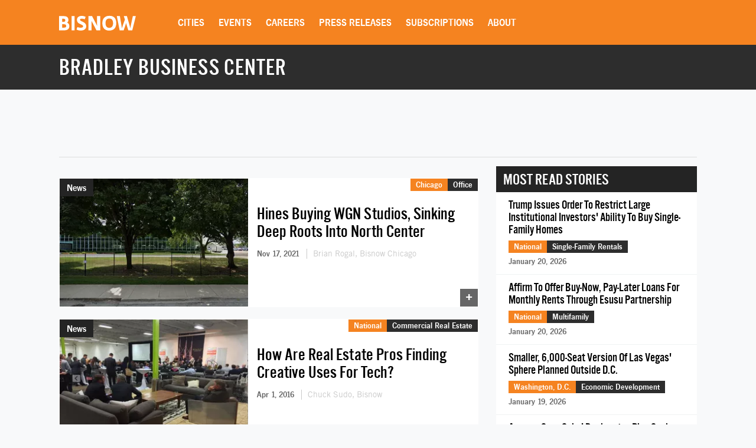

--- FILE ---
content_type: text/html; charset=utf-8
request_url: https://www.google.com/recaptcha/api2/aframe
body_size: 268
content:
<!DOCTYPE HTML><html><head><meta http-equiv="content-type" content="text/html; charset=UTF-8"></head><body><script nonce="OKRR--i5Djxtj_zJSOh7LQ">/** Anti-fraud and anti-abuse applications only. See google.com/recaptcha */ try{var clients={'sodar':'https://pagead2.googlesyndication.com/pagead/sodar?'};window.addEventListener("message",function(a){try{if(a.source===window.parent){var b=JSON.parse(a.data);var c=clients[b['id']];if(c){var d=document.createElement('img');d.src=c+b['params']+'&rc='+(localStorage.getItem("rc::a")?sessionStorage.getItem("rc::b"):"");window.document.body.appendChild(d);sessionStorage.setItem("rc::e",parseInt(sessionStorage.getItem("rc::e")||0)+1);localStorage.setItem("rc::h",'1769025083377');}}}catch(b){}});window.parent.postMessage("_grecaptcha_ready", "*");}catch(b){}</script></body></html>